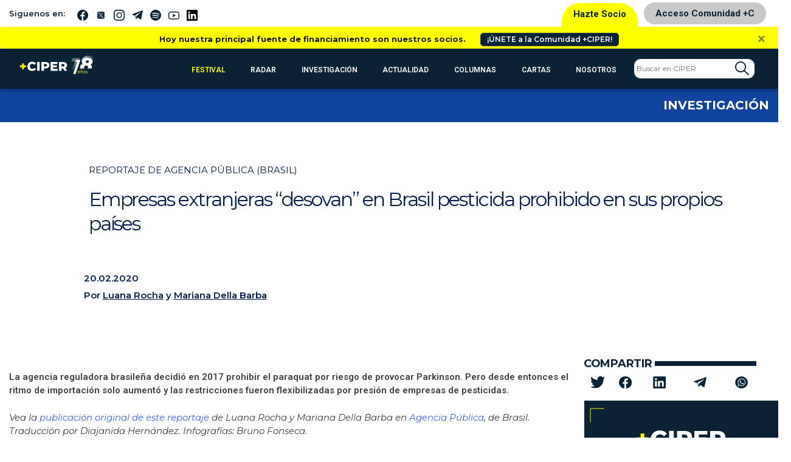

--- FILE ---
content_type: text/css
request_url: https://www.ciperchile.cl/wp-content/themes/syms/assets/css/imprimir.css?v=1.1
body_size: 691
content:
body {
    font-family: Georgia, 'Times New Roman', Times, serif;
    font-size: 1.2em;
}

header,
.noimprimir {
    display: none;
}

.section-featured h3 {
    font-size: 1em;
    font-weight: bold;
    text-decoration: underline;
}

.article-big-text__epigraph {
    font-size: 1.5em;
}

h3.article-big-text__title {
    font-size: 2em;
    text-decoration: none;
}

.article-big-text__date,
.article-big-text__author,
.footer-ciper {
    text-align: center;
}

a[href]::after {
    content: " (enlace:  " attr(href) " ) ";
}


/*
iframe[src^="https://www.youtube.com"]:before {
    content: " (Video:  " attr(src) " ) ";
}
*/

iframe[src^="https://www.youtube.com"] {
    display: none;
}

iframe[src^="https://open.sporify.com"] {
    display: none;
}

--- FILE ---
content_type: image/svg+xml
request_url: https://www.ciperchile.cl/wp-content/themes/syms/assets/img/iconos/icono-cartas.svg
body_size: 1625
content:
<svg xmlns="http://www.w3.org/2000/svg" width="75.406" height="87.502" viewBox="0 0 75.406 87.502"><g transform="translate(-32)"><g transform="translate(32)"><path d="M106.869,36.592l-7.022-5.559V2.929A2.933,2.933,0,0,0,96.917,0H42.489A2.933,2.933,0,0,0,39.56,2.929v28.1l-7.022,5.559A1.417,1.417,0,0,0,32,37.7V83.06A4.446,4.446,0,0,0,36.441,87.5h66.524a4.446,4.446,0,0,0,4.441-4.441V37.7A1.417,1.417,0,0,0,106.869,36.592Zm-2.3,46.468c0,.03,0,.06,0,.09L77.716,61.894l26.856-21.261Zm-69.737,0V40.633L61.69,61.894,34.839,83.151C34.838,83.121,34.835,83.091,34.835,83.06ZM75.392,60.117a9.131,9.131,0,0,1-11.379,0L58.5,55.751H80.907ZM64.015,63.669c.043-.034.088-.067.131-.1a11.915,11.915,0,0,0,11.114,0c.044.034.089.066.132.1l26.523,21H37.491ZM103.705,37.7l-3.859,3.055V34.648ZM42.489,2.835H96.917a.1.1,0,0,1,.094.094V43L84.488,52.917H54.918L42.394,43V2.929A.1.1,0,0,1,42.489,2.835ZM39.56,40.758,35.7,37.7l3.859-3.055Z" transform="translate(-32)" fill="#fff"/><path d="M129.417,58.835H140A1.417,1.417,0,0,0,140,56H129.417a1.417,1.417,0,0,0,0,2.835Z" transform="translate(-109.857 -45.417)" fill="#fff"/><path d="M129.417,98.835h16.631a1.417,1.417,0,0,0,0-2.835H129.417a1.417,1.417,0,0,0,0,2.835Z" transform="translate(-109.857 -77.857)" fill="#fff"/><path d="M176,161.417a1.417,1.417,0,0,0,1.417,1.417H195.56a1.417,1.417,0,1,0,0-2.835H177.417A1.417,1.417,0,0,0,176,161.417Z" transform="translate(-148.786 -129.762)" fill="#fff"/><path d="M129.417,202.835H165.7a1.417,1.417,0,1,0,0-2.835H129.417a1.417,1.417,0,1,0,0,2.835Z" transform="translate(-109.857 -162.202)" fill="#fff"/><path d="M129.417,242.835H165.7a1.417,1.417,0,0,0,0-2.835H129.417a1.417,1.417,0,1,0,0,2.835Z" transform="translate(-109.857 -194.643)" fill="#fff"/></g></g></svg>

--- FILE ---
content_type: image/svg+xml
request_url: https://www.ciperchile.cl/wp-content/themes/syms/assets/img/icono-youtube.svg
body_size: 909
content:
<svg xmlns="http://www.w3.org/2000/svg" width="25.932" height="18.74" viewBox="0 0 25.932 18.74"><path d="M12.963,19.239h-.007c-.782-.005-7.7-.068-9.66-.6a4.008,4.008,0,0,1-2.82-2.818A29.414,29.414,0,0,1,0,9.895,29.968,29.968,0,0,1,.475,3.922l0-.006A4.093,4.093,0,0,1,3.293,1.079l.01,0C5.241.567,12.172.5,12.956.5h.014c.784.005,7.72.068,9.662.6A4.007,4.007,0,0,1,25.45,3.913a28.535,28.535,0,0,1,.477,6,29.5,29.5,0,0,1-.475,5.92v.006a4.009,4.009,0,0,1-2.822,2.819l-.006,0c-1.938.509-8.869.571-9.653.577h-.007ZM2.433,4.441a28.98,28.98,0,0,0-.407,5.44v.027a27.231,27.231,0,0,0,.408,5.39,1.975,1.975,0,0,0,1.391,1.386c1.446.391,7.08.514,9.139.529a70.557,70.557,0,0,0,9.142-.51,1.977,1.977,0,0,0,1.388-1.386,27.325,27.325,0,0,0,.407-5.39c0-.011,0-.021,0-.032A26.374,26.374,0,0,0,23.5,4.448v0A1.977,1.977,0,0,0,22.1,3.054c-1.432-.392-7.075-.514-9.139-.529a70.653,70.653,0,0,0-9.14.509,2.032,2.032,0,0,0-1.39,1.407ZM24.472,15.579h0ZM10.381,13.972v-8.2l7.091,4.1Zm0,0" transform="translate(0.002 -0.5)" fill="#092334"/></svg>

--- FILE ---
content_type: image/svg+xml
request_url: https://www.ciperchile.cl/wp-content/themes/syms/assets/img/iconos/financia.svg
body_size: 2392
content:
<svg xmlns="http://www.w3.org/2000/svg" width="70.735" height="69.906" viewBox="0 0 70.735 69.906"><g transform="translate(0 -3)"><g transform="translate(41.44 37.981)"><path d="M305.757,266.17a2.658,2.658,0,1,1,3.039-2.631,1.382,1.382,0,0,0,2.763,0,5.5,5.5,0,0,0-4.421-5.238v-.718a1.382,1.382,0,1,0-2.763,0v.718a5.5,5.5,0,0,0-4.421,5.238,5.616,5.616,0,0,0,5.8,5.394,2.658,2.658,0,1,1-3.039,2.631,1.382,1.382,0,1,0-2.763,0,5.5,5.5,0,0,0,4.421,5.238v.6a1.382,1.382,0,0,0,2.763,0v-.6a5.5,5.5,0,0,0,4.421-5.238A5.616,5.616,0,0,0,305.757,266.17Z" transform="translate(-299.954 -256.201)" fill="#fff"/></g><g transform="translate(53.041 33.088)"><path d="M393.258,227.429a18,18,0,0,0-7.353-6.507,1.382,1.382,0,0,0-1.2,2.49,15.21,15.21,0,0,1,6.85,20.833,1.381,1.381,0,1,0,2.439,1.3,17.98,17.98,0,0,0-.74-18.113Z" transform="translate(-383.924 -220.785)" fill="#fff"/></g><g transform="translate(47.939 31.46)"><path d="M348.475,209h-.093a1.382,1.382,0,1,0,0,2.763h.087a1.382,1.382,0,0,0,.006-2.763Z" transform="translate(-347 -209.001)" fill="#fff"/></g><g transform="translate(29.289 40.262)"><path d="M223.387,295.574a15.21,15.21,0,0,1-6.85-20.833,1.382,1.382,0,1,0-2.439-1.3,17.968,17.968,0,0,0,8.092,24.621,1.382,1.382,0,1,0,1.2-2.49Z" transform="translate(-212.002 -272.711)" fill="#fff"/></g><g transform="translate(43.709 64.617)"><path d="M317.846,449h-.08a1.382,1.382,0,0,0-.013,2.763h.093a1.382,1.382,0,1,0,0-2.763Z" transform="translate(-316.378 -448.999)" fill="#fff"/></g><g transform="translate(0 3)"><path d="M53.522,26.786a6.342,6.342,0,0,0-.614-1.128h3.6a6.355,6.355,0,1,0,0-12.71H45.442A6.351,6.351,0,0,0,40.2,3H6.355a6.355,6.355,0,1,0,0,12.71H17.418a6.337,6.337,0,0,0,0,7.184h-3.6A6.351,6.351,0,0,0,9.866,34.223a6.344,6.344,0,0,0,0,9.947,6.344,6.344,0,0,0,0,9.947,6.351,6.351,0,0,0,3.949,11.329H30.1a23.481,23.481,0,1,0,23.425-38.66ZM56.505,15.71a3.592,3.592,0,0,1,0,7.184H22.657a3.592,3.592,0,0,1,0-7.184ZM6.355,12.947a3.592,3.592,0,1,1,0-7.184H40.2a3.592,3.592,0,1,1,0,7.184Zm7.46,12.71H47.663a3.59,3.59,0,0,1,1.567.361c-.653-.055-1.314-.084-1.982-.084a23.413,23.413,0,0,0-16.62,6.908H13.815a3.592,3.592,0,0,1,0-7.184Zm0,9.947H28.268a23.419,23.419,0,0,0-3.551,7.184h-10.9a3.592,3.592,0,1,1,0-7.184Zm0,9.947H24.083A23.5,23.5,0,0,0,24,52.735H13.815a3.592,3.592,0,1,1,0-7.184Zm0,17.131a3.592,3.592,0,0,1,0-7.184H24.562a23.393,23.393,0,0,0,3.315,7.184Zm33.433,7.46A20.723,20.723,0,1,1,67.972,49.42,20.747,20.747,0,0,1,47.249,70.143Z" transform="translate(0 -3)" fill="#fff"/></g></g></svg>

--- FILE ---
content_type: image/svg+xml
request_url: https://www.ciperchile.cl/wp-content/themes/syms/assets/img/icono-facebook-blanco.svg
body_size: 288
content:
<svg xmlns="http://www.w3.org/2000/svg" width="33.653" height="33.513" viewBox="0 0 33.653 33.513"><path d="M16.827.349a16.817,16.817,0,0,0-2.806,33.4V20.686H9.961v-4.7H14.02V12.519c0-4.022,2.456-6.214,6.045-6.214a33.5,33.5,0,0,1,3.624.184v4.2H21.2c-1.951,0-2.327.927-2.327,2.288v3h4.655l-.607,4.7H18.873V33.862A16.819,16.819,0,0,0,16.827.349Z" transform="translate(0 -0.349)" fill="#fff"/></svg>

--- FILE ---
content_type: image/svg+xml
request_url: https://www.ciperchile.cl/wp-content/themes/syms/assets/img/iconos/equipo.svg
body_size: 7709
content:
<svg xmlns="http://www.w3.org/2000/svg" width="100.513" height="98.207" viewBox="0 0 100.513 98.207"><g transform="translate(0)"><path d="M203.121,447.766l-.3,1.442.284-1.444a1.472,1.472,0,1,0-.569,2.889l.027.005a1.506,1.506,0,0,0,.278.027,1.473,1.473,0,0,0,.275-2.919Zm0,0" transform="translate(-161.825 -359.839)" fill="#fff"/><path d="M262.274,450.264l.146,1.465-.151-1.464a1.472,1.472,0,0,0,.149,2.937c.051,0,.1,0,.153-.008l.041,0a1.472,1.472,0,0,0-.337-2.926Zm0,0" transform="translate(-209.72 -361.864)" fill="#fff"/><path d="M232.651,451.233h-.021a1.464,1.464,0,0,0-1.526,1.406,1.481,1.481,0,0,0,1.414,1.537c.023,0,.045,0,.068,0a1.472,1.472,0,0,0,.065-2.943Zm0,0" transform="translate(-185.733 -362.647)" fill="#fff"/><path d="M174.555,439.883l-.018-.007a1.464,1.464,0,0,0-1.874.891,1.477,1.477,0,1,0,1.893-.884Zm0,0" transform="translate(-138.697 -353.453)" fill="#fff"/><path d="M291.462,444.851l.363,1.427-.367-1.426a1.472,1.472,0,1,0,.735,2.851l.039-.01a1.472,1.472,0,0,0-.769-2.843Zm0,0" transform="translate(-233.352 -357.481)" fill="#fff"/><path d="M319.479,435.078l.584,1.351-.588-1.35a1.472,1.472,0,1,0,1.176,2.7l.036-.016a1.472,1.472,0,0,0-1.207-2.686Zm0,0" transform="translate(-256.046 -349.565)" fill="#fff"/><path d="M147.956,81.635a1.473,1.473,0,1,0-.688-2.773l-.018.009a1.47,1.47,0,0,0,.706,2.764Zm0,0" transform="translate(-117.722 -63.241)" fill="#fff"/><path d="M64.025,166.028a1.472,1.472,0,0,0,1.988-.62l.026-.051a1.473,1.473,0,1,0-2.015.672Zm0,0" transform="translate(-50.823 -131.188)" fill="#fff"/><path d="M52.6,193.868a1.47,1.47,0,0,0,1.867-.923l.019-.058a1.473,1.473,0,1,0-1.886.981Zm0,0" transform="translate(-41.467 -153.489)" fill="#fff"/><path d="M79.569,140.273a1.471,1.471,0,0,0,2.057-.324l.019-.026a1.472,1.472,0,0,0-2.4-1.712l1.186.873-1.191-.867a1.472,1.472,0,0,0,.324,2.057Zm0,0" transform="translate(-63.462 -110.584)" fill="#fff"/><path d="M122.517,97.78a1.479,1.479,0,1,0-.853-2.676l-.037.027a1.474,1.474,0,0,0,.89,2.649Zm0,0" transform="translate(-97.282 -76.205)" fill="#fff"/><path d="M49.708,311.546a1.472,1.472,0,1,0-.019-.064Zm0,0" transform="translate(-39.892 -248.837)" fill="#fff"/><path d="M99.863,117.563a1.477,1.477,0,1,0-1.028-2.524l-.025.025a1.471,1.471,0,0,0,1.053,2.5Zm0,0" transform="translate(-79.075 -92.108)" fill="#fff"/><path d="M46.282,281.476a1.473,1.473,0,0,0-2.922.364l.008.059a1.472,1.472,0,0,0,2.914-.423Zm0,0" transform="translate(-34.84 -225.187)" fill="#fff"/><path d="M43.019,253.112h.044a1.472,1.472,0,0,0,1.471-1.429l0-.063a1.473,1.473,0,1,0-1.517,1.492Zm0,0" transform="translate(-33.426 -201.04)" fill="#fff"/><path d="M45.545,223.126a1.518,1.518,0,0,0,.261.023,1.474,1.474,0,0,0,1.448-1.213c0-.021.007-.043.01-.064a1.473,1.473,0,1,0-1.719,1.255Zm0,0" transform="translate(-35.629 -176.958)" fill="#fff"/><path d="M403.187,144.079a1.472,1.472,0,0,0,2.424-1.672l-1.224.819,1.219-.826a1.473,1.473,0,0,0-2.438,1.653Zm0,0" transform="translate(-323.817 -113.926)" fill="#fff"/><path d="M437.248,229.032a1.472,1.472,0,0,0-1.3,1.628l.008.064a1.473,1.473,0,0,0,1.456,1.264,1.508,1.508,0,0,0,.21-.015,1.483,1.483,0,0,0-.376-2.941Zm0,0" transform="translate(-350.36 -184.062)" fill="#fff"/><path d="M429.7,200.174l.006.019a1.473,1.473,0,0,0,1.412,1.057,1.45,1.45,0,0,0,.416-.061,1.472,1.472,0,0,0,1-1.828l-.006-.019a1.472,1.472,0,1,0-2.825.831Zm0,0" transform="translate(-345.295 -159.359)" fill="#fff"/><path d="M418.693,171.1a1.48,1.48,0,0,0,1.328.827,1.471,1.471,0,0,0,1.318-2.117l-1.334.622,1.333-.625a1.472,1.472,0,0,0-2.666,1.25Zm0,0" transform="translate(-336.369 -135.788)" fill="#fff"/><path d="M383.629,119.868a1.484,1.484,0,1,0-.044-.047Zm0,0" transform="translate(-307.968 -94.313)" fill="#fff"/><path d="M438.832,260.385a1.482,1.482,0,0,0-.126,2.96l.084,0a1.473,1.473,0,0,0,1.469-1.391l0-.061A1.47,1.47,0,0,0,438.832,260.385Zm0,0" transform="translate(-351.465 -209.267)" fill="#fff"/><path d="M334.318,82.034l.035.019a1.467,1.467,0,0,0,1.983-.605,1.477,1.477,0,0,0-.6-1.993l-.712,1.288.708-1.291a1.472,1.472,0,1,0-1.416,2.582Zm0,0" transform="translate(-268.072 -63.708)" fill="#fff"/><path d="M360.458,98.986l.023.018a1.473,1.473,0,0,0,1.78-2.347l-.01-.007a1.472,1.472,0,1,0-1.793,2.336Zm0,0" transform="translate(-289.232 -77.431)" fill="#fff"/><path d="M99.6,73.408l-6.912-6.924a3.109,3.109,0,0,0-4.4,0l-.16.16-.454-.454a5.943,5.943,0,0,1-1.289-1.929,1.437,1.437,0,0,0-.105-.273,5.954,5.954,0,0,1-.343-2V60.03a1.483,1.483,0,1,0-.009-2.617A8.3,8.3,0,0,0,83.5,51.876L76.791,45.16a7.956,7.956,0,0,0-10.173-.913l-.712-.715V26.691a8.361,8.361,0,0,0-2.074-5.514,5.942,5.942,0,0,1-1.475-3.922V16.021h.1a3.116,3.116,0,0,0,3.113-3.113V3.114A3.116,3.116,0,0,0,62.458,0h-27.5a3.116,3.116,0,0,0-3.113,3.113v9.794a3.116,3.116,0,0,0,3.113,3.113h.227v.646a5.907,5.907,0,0,1-1.738,4.2l-2.968,2.974a8.307,8.307,0,0,0-2.442,5.907v9.5a7.939,7.939,0,0,0,.855,3.589,7.906,7.906,0,0,0-5.166,2.322l-6.705,6.717a8.308,8.308,0,0,0-2.442,5.907v4.205a5.907,5.907,0,0,1-1.737,4.2l-.449.449-.005,0-.16-.16a3.109,3.109,0,0,0-4.4,0L.908,73.408a3.121,3.121,0,0,0,0,4.4l2.367,2.37A1.472,1.472,0,1,0,5.359,78.1L2.993,75.73a.171.171,0,0,1,0-.242l6.912-6.924a.165.165,0,0,1,.234,0l1.2,1.2h0L27.75,86.205l1.838,1.842a.171.171,0,0,1,0,.242l-6.912,6.924a.165.165,0,0,1-.235,0L9.528,82.277a1.472,1.472,0,0,0-2.084,2.08L20.358,97.293a3.109,3.109,0,0,0,4.4,0l6.912-6.924a3.12,3.12,0,0,0,0-4.4l-.075-.075.872-.873a5.916,5.916,0,0,1,3.809-1.727,8.331,8.331,0,0,0,5.361-2.431l6.35-6.363a5.041,5.041,0,0,0,3.644-3.84,5.02,5.02,0,0,0,7.174-4.543v-3.5a5.018,5.018,0,0,0,7.1-4.577V47.705l4.529,4.551a1.472,1.472,0,1,0,2.087-2.077l-3.776-3.794a5.015,5.015,0,0,1,5.961.856l6.705,6.716a5.383,5.383,0,0,1,1.582,3.827v4.205a8.834,8.834,0,0,0,2.6,6.282l.457.458-2.136,2.14L71,83.807l-.72-.722-.022-.021-.127-.127a8.865,8.865,0,0,0-5.7-2.584,5.4,5.4,0,0,1-3.472-1.576l-4.838-4.812a1.472,1.472,0,1,0-2.077,2.087l4.835,4.808a8.331,8.331,0,0,0,5.362,2.431,5.919,5.919,0,0,1,3.808,1.726l.071.071a1.415,1.415,0,0,0,.122.123l.679.679-.075.076a3.12,3.12,0,0,0,0,4.4l6.912,6.924a3.11,3.11,0,0,0,4.4,0L99.6,77.811a3.12,3.12,0,0,0,0-4.4ZM86.926,58.767l-.028,0-.268-.054ZM39.555,78.78a5.389,5.389,0,0,1-3.467,1.573,8.865,8.865,0,0,0-5.7,2.584l-.869.87-.782-.784-.03-.03L14.464,68.729l.457-.458a8.834,8.834,0,0,0,2.6-6.282V57.783A5.379,5.379,0,0,1,19.1,53.957l6.705-6.716a5.014,5.014,0,0,1,5.968-.851l-3.782,3.788a1.472,1.472,0,0,0,2.084,2.08l4.518-4.526V66.114a5.021,5.021,0,0,0,7.2,4.53,5.046,5.046,0,0,0,2.5,3.39ZM62.961,58.042a2.077,2.077,0,1,1-4.155,0V41.618a1.472,1.472,0,1,0-2.945,0v24.5a2.076,2.076,0,0,1-4.124.344V41.6a1.488,1.488,0,0,0-2.975.017v24.5a5.048,5.048,0,0,0,.031.552v2.967a2.077,2.077,0,1,1-4.154,0V41.583a1.473,1.473,0,0,0-2.945,0v24.53a2.077,2.077,0,1,1-4.154,0V38.725a1.472,1.472,0,1,0-2.945,0v5.066a1.446,1.446,0,0,0-.354.169,5.038,5.038,0,0,1-3.263-4.712v-9.5a5.383,5.383,0,0,1,1.582-3.827l2.968-2.974a8.831,8.831,0,0,0,2.6-6.282v-.646h2.96a1.472,1.472,0,1,0,0-2.945H34.954a.169.169,0,0,1-.168-.169V3.113a.169.169,0,0,1,.168-.169h27.5a.169.169,0,0,1,.169.169v9.794a.168.168,0,0,1-.169.169H48a1.472,1.472,0,1,0,0,2.945H59.412v1.234a8.891,8.891,0,0,0,2.205,5.864,5.413,5.413,0,0,1,1.344,3.571ZM97.519,75.73,78.071,95.213a.158.158,0,0,1-.117.049.16.16,0,0,1-.117-.049l-6.912-6.924a.171.171,0,0,1,0-.242l1.113-1.115h0l11.29-11.31,7.045-7.057a.164.164,0,0,1,.234,0l6.912,6.924A.171.171,0,0,1,97.519,75.73Zm0,0" fill="#fff"/><path d="M195.384,32.8a1.571,1.571,0,1,0,1.568,1.571A1.571,1.571,0,0,0,195.384,32.8Zm0,0" transform="translate(-155.768 -26.364)" fill="#fff"/><path d="M456.982,374.688a1.57,1.57,0,1,0,1.568,1.571A1.571,1.571,0,0,0,456.982,374.688Zm0,0" transform="translate(-366.01 -301.131)" fill="#fff"/><path d="M112.147,444.773a1.568,1.568,0,1,0-1.567,1.571A1.571,1.571,0,0,0,112.147,444.773Zm0,0" transform="translate(-87.611 -356.196)" fill="#fff"/></g></svg>

--- FILE ---
content_type: image/svg+xml
request_url: https://www.ciperchile.cl/wp-content/themes/syms/assets/img/icono-newsletter.svg
body_size: 2070
content:
<svg xmlns="http://www.w3.org/2000/svg" width="96.905" height="96.903" viewBox="0 0 96.905 96.903"><g transform="translate(0 -0.005)" opacity="0.7"><path d="M96.905,38.437v-.009c0-.081,0-.161-.011-.241,0-.022,0-.043-.007-.065q-.01-.094-.026-.186c0-.023-.008-.046-.012-.069-.015-.075-.032-.149-.053-.222l-.006-.022c-.022-.075-.048-.148-.076-.22-.011-.028-.022-.055-.034-.082q-.031-.073-.066-.145c-.014-.028-.027-.055-.041-.083-.035-.066-.073-.132-.114-.2-.015-.024-.032-.046-.048-.07q-.047-.07-.1-.136l-.056-.07c-.05-.06-.1-.119-.156-.176l-.013-.013c-.059-.06-.121-.116-.185-.17l-.023-.021-4.841-4.017V19.88a6.632,6.632,0,0,0-6.624-6.624H68.179L55.1,2.4a10.416,10.416,0,0,0-13.3,0L28.726,13.256H12.492A6.632,6.632,0,0,0,5.867,19.88V32.226L1.026,36.244,1,36.265c-.064.055-.127.111-.185.17L.8,36.448c-.055.056-.106.115-.156.176-.019.023-.037.047-.056.07q-.051.067-.1.136c-.016.023-.033.046-.048.07-.041.063-.078.129-.114.2-.015.027-.028.055-.041.083-.023.048-.045.1-.066.145-.012.027-.023.055-.034.082-.028.072-.054.145-.076.22l-.006.022c-.021.073-.038.147-.053.222,0,.023-.009.046-.012.069q-.016.092-.026.186c0,.022-.005.043-.007.065C0,38.267,0,38.348,0,38.428V86.5a10.379,10.379,0,0,0,3.264,7.559c.057.057.114.113.175.165a10.368,10.368,0,0,0,6.971,2.686H86.5a10.368,10.368,0,0,0,6.971-2.686c.06-.051.117-.107.174-.164a10.379,10.379,0,0,0,3.265-7.56V38.437Zm-84.414-19.5H84.414a.947.947,0,0,1,.946.946V41.964L83.753,43.3,51.474,70.085a4.735,4.735,0,0,1-6.044,0L13.152,43.3l-1.607-1.333V19.88a.947.947,0,0,1,.946-.946ZM5.678,86.5V44.474L6.9,45.487l0,0L34.623,68.495,5.969,88.132A4.707,4.707,0,0,1,5.678,86.5ZM39.167,72.265,41.8,74.454a10.415,10.415,0,0,0,13.3,0l2.638-2.189L85.413,91.23H11.492Zm23.115-3.77L90,45.489l0,0,1.221-1.014V86.5a4.707,4.707,0,0,1-.291,1.633ZM45.431,6.772a4.735,4.735,0,0,1,6.044,0l7.813,6.484H37.618Z" fill="#fff"/><path d="M131.5,152.834a2.839,2.839,0,0,0,2.839,2.839h26.876a2.839,2.839,0,0,0,0-5.678H134.339A2.839,2.839,0,0,0,131.5,152.834Z" transform="translate(-106.611 -121.602)" fill="#fff"/><path d="M134.339,215.673h41.45a2.839,2.839,0,1,0,0-5.678h-41.45a2.839,2.839,0,0,0,0,5.678Z" transform="translate(-106.611 -170.246)" fill="#fff"/></g></svg>

--- FILE ---
content_type: image/svg+xml
request_url: https://www.ciperchile.cl/wp-content/themes/syms/assets/img/sustraccion_1.svg
body_size: 735
content:
<svg xmlns="http://www.w3.org/2000/svg" width="36.777" height="36.777" viewBox="0 0 36.777 36.777"><defs><style>.a{fill:#092334;stroke:rgba(0,0,0,0);stroke-miterlimit:10;}</style></defs><path class="a" d="M7788.13,12991.775h-30.49a2.614,2.614,0,0,1-2.641-2.582v-30.615a2.614,2.614,0,0,1,2.641-2.58h30.488a2.618,2.618,0,0,1,2.649,2.58v30.615A2.617,2.617,0,0,1,7788.13,12991.775Zm-10.694-18.124a2.319,2.319,0,0,1,2.4,1.522,8.6,8.6,0,0,1,.357,3.007v8.306h5.3v-9.365c0-2.725-.36-4.509-1.168-5.79-.994-1.577-2.694-2.342-5.2-2.342a6.129,6.129,0,0,0-3.222.874,5.049,5.049,0,0,0-1.809,1.882h-.071v-2.331h-5.082v17.067h5.3v-8.448a5.969,5.969,0,0,1,.558-3.024A2.723,2.723,0,0,1,7777.437,12973.651Zm-17.132-4.237v17.07h5.317v-17.07Zm2.652-8.5a3.075,3.075,0,1,0,3.078,3.072,3.077,3.077,0,0,0-3.078-3.072Z" transform="translate(-7754.5 -12955.498)"/></svg>

--- FILE ---
content_type: image/svg+xml
request_url: https://www.ciperchile.cl/wp-content/themes/syms/assets/img/telegram-brands.svg
body_size: 1204
content:
<?xml version="1.0" encoding="utf-8"?>
<!-- Generator: Adobe Illustrator 23.0.4, SVG Export Plug-In . SVG Version: 6.00 Build 0)  -->
<svg version="1.1" id="Capa_1" xmlns="http://www.w3.org/2000/svg" xmlns:xlink="http://www.w3.org/1999/xlink" x="0px" y="0px"
	 viewBox="0 0 36.8 36.8" style="enable-background:new 0 0 36.8 36.8;" xml:space="preserve">
<style type="text/css">
	.st0{fill:#092334;}
</style>
<path class="st0" d="M34.6,2.5c-0.2,0-0.4,0.1-0.6,0.1c-1.6,0.6-3.1,1.2-4.7,1.8c-9.2,3.5-18.5,7-27.7,10.5
	c-0.3,0.1-0.5,0.2-0.7,0.4c-0.8,0.7-0.5,1.8,0.4,2.1c0.1,0,0.2,0.1,0.3,0.1c2.5,0.8,5,1.6,7.5,2.3c0.3,0.1,0.4,0.2,0.5,0.5
	c0.7,2.2,1.4,4.4,2.2,6.6c0.4,1.1,0.7,2.1,1.1,3.2c0.3,0.7,0.9,0.9,1.5,0.6c0.2-0.1,0.5-0.3,0.7-0.4c0.6-0.5,1.1-1,1.6-1.5
	c0.9-0.9,1.9-1.8,2.8-2.7c0.1,0.1,0.2,0.2,0.3,0.2c2.6,1.9,5.2,3.8,7.8,5.7c0.4,0.3,0.8,0.4,1.3,0.6c0.7,0.2,1.3-0.1,1.6-0.7
	c0.2-0.4,0.4-0.8,0.5-1.3c1.7-8.3,3.4-16.6,5.1-25c0.1-0.7,0.3-1.3,0.3-2C36.2,2.8,35.5,2.3,34.6,2.5z M29.9,8.4
	c0,0.1-0.2,0.2-0.3,0.3c-2.8,2.6-5.7,5.1-8.5,7.7C19,18.2,17,20,14.9,21.8c-0.2,0.2-0.3,0.4-0.4,0.7c-0.2,2-0.5,4-0.7,6
	c0,0,0,0.1,0,0.1c0,0-0.1,0-0.1,0c-0.2-0.7-0.5-1.4-0.7-2.2c-0.7-2.3-1.5-4.5-2.2-6.8c-0.1-0.3-0.1-0.4,0.2-0.6
	C17,15.5,23,11.7,29,8c0.1-0.1,0.3-0.2,0.4-0.2c0.2,0,0.4,0,0.5,0.1C29.9,8,29.9,8.2,29.9,8.4z"/>
</svg>
